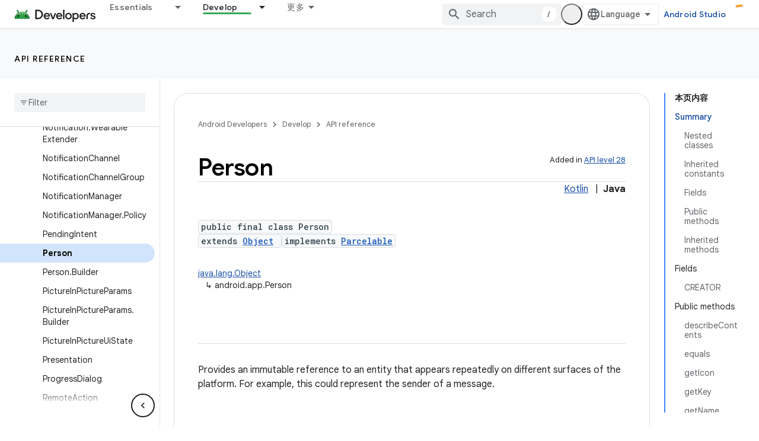

--- FILE ---
content_type: text/html; charset=UTF-8
request_url: https://feedback-pa.clients6.google.com/static/proxy.html?usegapi=1&jsh=m%3B%2F_%2Fscs%2Fabc-static%2F_%2Fjs%2Fk%3Dgapi.lb.en.OE6tiwO4KJo.O%2Fd%3D1%2Frs%3DAHpOoo_Itz6IAL6GO-n8kgAepm47TBsg1Q%2Fm%3D__features__
body_size: 78
content:
<!DOCTYPE html>
<html>
<head>
<title></title>
<meta http-equiv="X-UA-Compatible" content="IE=edge" />
<script type="text/javascript" nonce="yv9SPYUWDb65e7EN-rjIvw">
  window['startup'] = function() {
    googleapis.server.init();
  };
</script>
<script type="text/javascript"
  src="https://apis.google.com/js/googleapis.proxy.js?onload=startup" async
  defer nonce="yv9SPYUWDb65e7EN-rjIvw"></script>
</head>
<body>
</body>
</html>
